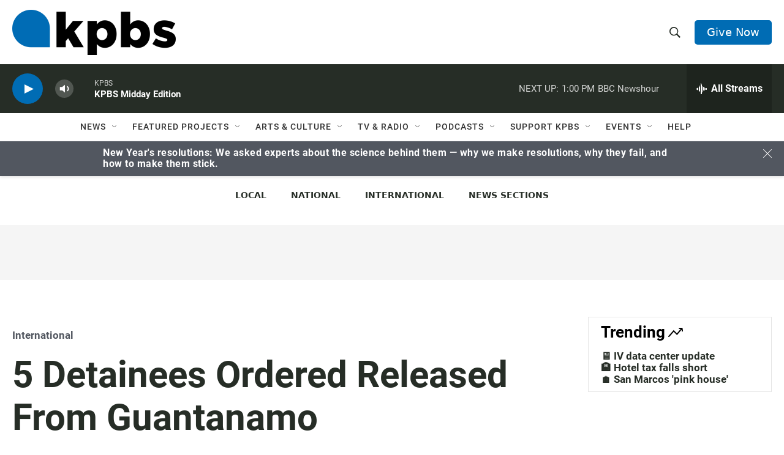

--- FILE ---
content_type: text/html; charset=utf-8
request_url: https://www.google.com/recaptcha/api2/anchor?ar=1&k=6LdRF8EbAAAAAGBCqO-5QNT28BvYzHDqkcBs-hO7&co=aHR0cHM6Ly93d3cua3Bicy5vcmc6NDQz&hl=en&v=PoyoqOPhxBO7pBk68S4YbpHZ&size=invisible&anchor-ms=20000&execute-ms=30000&cb=b549al8rl57x
body_size: 48825
content:
<!DOCTYPE HTML><html dir="ltr" lang="en"><head><meta http-equiv="Content-Type" content="text/html; charset=UTF-8">
<meta http-equiv="X-UA-Compatible" content="IE=edge">
<title>reCAPTCHA</title>
<style type="text/css">
/* cyrillic-ext */
@font-face {
  font-family: 'Roboto';
  font-style: normal;
  font-weight: 400;
  font-stretch: 100%;
  src: url(//fonts.gstatic.com/s/roboto/v48/KFO7CnqEu92Fr1ME7kSn66aGLdTylUAMa3GUBHMdazTgWw.woff2) format('woff2');
  unicode-range: U+0460-052F, U+1C80-1C8A, U+20B4, U+2DE0-2DFF, U+A640-A69F, U+FE2E-FE2F;
}
/* cyrillic */
@font-face {
  font-family: 'Roboto';
  font-style: normal;
  font-weight: 400;
  font-stretch: 100%;
  src: url(//fonts.gstatic.com/s/roboto/v48/KFO7CnqEu92Fr1ME7kSn66aGLdTylUAMa3iUBHMdazTgWw.woff2) format('woff2');
  unicode-range: U+0301, U+0400-045F, U+0490-0491, U+04B0-04B1, U+2116;
}
/* greek-ext */
@font-face {
  font-family: 'Roboto';
  font-style: normal;
  font-weight: 400;
  font-stretch: 100%;
  src: url(//fonts.gstatic.com/s/roboto/v48/KFO7CnqEu92Fr1ME7kSn66aGLdTylUAMa3CUBHMdazTgWw.woff2) format('woff2');
  unicode-range: U+1F00-1FFF;
}
/* greek */
@font-face {
  font-family: 'Roboto';
  font-style: normal;
  font-weight: 400;
  font-stretch: 100%;
  src: url(//fonts.gstatic.com/s/roboto/v48/KFO7CnqEu92Fr1ME7kSn66aGLdTylUAMa3-UBHMdazTgWw.woff2) format('woff2');
  unicode-range: U+0370-0377, U+037A-037F, U+0384-038A, U+038C, U+038E-03A1, U+03A3-03FF;
}
/* math */
@font-face {
  font-family: 'Roboto';
  font-style: normal;
  font-weight: 400;
  font-stretch: 100%;
  src: url(//fonts.gstatic.com/s/roboto/v48/KFO7CnqEu92Fr1ME7kSn66aGLdTylUAMawCUBHMdazTgWw.woff2) format('woff2');
  unicode-range: U+0302-0303, U+0305, U+0307-0308, U+0310, U+0312, U+0315, U+031A, U+0326-0327, U+032C, U+032F-0330, U+0332-0333, U+0338, U+033A, U+0346, U+034D, U+0391-03A1, U+03A3-03A9, U+03B1-03C9, U+03D1, U+03D5-03D6, U+03F0-03F1, U+03F4-03F5, U+2016-2017, U+2034-2038, U+203C, U+2040, U+2043, U+2047, U+2050, U+2057, U+205F, U+2070-2071, U+2074-208E, U+2090-209C, U+20D0-20DC, U+20E1, U+20E5-20EF, U+2100-2112, U+2114-2115, U+2117-2121, U+2123-214F, U+2190, U+2192, U+2194-21AE, U+21B0-21E5, U+21F1-21F2, U+21F4-2211, U+2213-2214, U+2216-22FF, U+2308-230B, U+2310, U+2319, U+231C-2321, U+2336-237A, U+237C, U+2395, U+239B-23B7, U+23D0, U+23DC-23E1, U+2474-2475, U+25AF, U+25B3, U+25B7, U+25BD, U+25C1, U+25CA, U+25CC, U+25FB, U+266D-266F, U+27C0-27FF, U+2900-2AFF, U+2B0E-2B11, U+2B30-2B4C, U+2BFE, U+3030, U+FF5B, U+FF5D, U+1D400-1D7FF, U+1EE00-1EEFF;
}
/* symbols */
@font-face {
  font-family: 'Roboto';
  font-style: normal;
  font-weight: 400;
  font-stretch: 100%;
  src: url(//fonts.gstatic.com/s/roboto/v48/KFO7CnqEu92Fr1ME7kSn66aGLdTylUAMaxKUBHMdazTgWw.woff2) format('woff2');
  unicode-range: U+0001-000C, U+000E-001F, U+007F-009F, U+20DD-20E0, U+20E2-20E4, U+2150-218F, U+2190, U+2192, U+2194-2199, U+21AF, U+21E6-21F0, U+21F3, U+2218-2219, U+2299, U+22C4-22C6, U+2300-243F, U+2440-244A, U+2460-24FF, U+25A0-27BF, U+2800-28FF, U+2921-2922, U+2981, U+29BF, U+29EB, U+2B00-2BFF, U+4DC0-4DFF, U+FFF9-FFFB, U+10140-1018E, U+10190-1019C, U+101A0, U+101D0-101FD, U+102E0-102FB, U+10E60-10E7E, U+1D2C0-1D2D3, U+1D2E0-1D37F, U+1F000-1F0FF, U+1F100-1F1AD, U+1F1E6-1F1FF, U+1F30D-1F30F, U+1F315, U+1F31C, U+1F31E, U+1F320-1F32C, U+1F336, U+1F378, U+1F37D, U+1F382, U+1F393-1F39F, U+1F3A7-1F3A8, U+1F3AC-1F3AF, U+1F3C2, U+1F3C4-1F3C6, U+1F3CA-1F3CE, U+1F3D4-1F3E0, U+1F3ED, U+1F3F1-1F3F3, U+1F3F5-1F3F7, U+1F408, U+1F415, U+1F41F, U+1F426, U+1F43F, U+1F441-1F442, U+1F444, U+1F446-1F449, U+1F44C-1F44E, U+1F453, U+1F46A, U+1F47D, U+1F4A3, U+1F4B0, U+1F4B3, U+1F4B9, U+1F4BB, U+1F4BF, U+1F4C8-1F4CB, U+1F4D6, U+1F4DA, U+1F4DF, U+1F4E3-1F4E6, U+1F4EA-1F4ED, U+1F4F7, U+1F4F9-1F4FB, U+1F4FD-1F4FE, U+1F503, U+1F507-1F50B, U+1F50D, U+1F512-1F513, U+1F53E-1F54A, U+1F54F-1F5FA, U+1F610, U+1F650-1F67F, U+1F687, U+1F68D, U+1F691, U+1F694, U+1F698, U+1F6AD, U+1F6B2, U+1F6B9-1F6BA, U+1F6BC, U+1F6C6-1F6CF, U+1F6D3-1F6D7, U+1F6E0-1F6EA, U+1F6F0-1F6F3, U+1F6F7-1F6FC, U+1F700-1F7FF, U+1F800-1F80B, U+1F810-1F847, U+1F850-1F859, U+1F860-1F887, U+1F890-1F8AD, U+1F8B0-1F8BB, U+1F8C0-1F8C1, U+1F900-1F90B, U+1F93B, U+1F946, U+1F984, U+1F996, U+1F9E9, U+1FA00-1FA6F, U+1FA70-1FA7C, U+1FA80-1FA89, U+1FA8F-1FAC6, U+1FACE-1FADC, U+1FADF-1FAE9, U+1FAF0-1FAF8, U+1FB00-1FBFF;
}
/* vietnamese */
@font-face {
  font-family: 'Roboto';
  font-style: normal;
  font-weight: 400;
  font-stretch: 100%;
  src: url(//fonts.gstatic.com/s/roboto/v48/KFO7CnqEu92Fr1ME7kSn66aGLdTylUAMa3OUBHMdazTgWw.woff2) format('woff2');
  unicode-range: U+0102-0103, U+0110-0111, U+0128-0129, U+0168-0169, U+01A0-01A1, U+01AF-01B0, U+0300-0301, U+0303-0304, U+0308-0309, U+0323, U+0329, U+1EA0-1EF9, U+20AB;
}
/* latin-ext */
@font-face {
  font-family: 'Roboto';
  font-style: normal;
  font-weight: 400;
  font-stretch: 100%;
  src: url(//fonts.gstatic.com/s/roboto/v48/KFO7CnqEu92Fr1ME7kSn66aGLdTylUAMa3KUBHMdazTgWw.woff2) format('woff2');
  unicode-range: U+0100-02BA, U+02BD-02C5, U+02C7-02CC, U+02CE-02D7, U+02DD-02FF, U+0304, U+0308, U+0329, U+1D00-1DBF, U+1E00-1E9F, U+1EF2-1EFF, U+2020, U+20A0-20AB, U+20AD-20C0, U+2113, U+2C60-2C7F, U+A720-A7FF;
}
/* latin */
@font-face {
  font-family: 'Roboto';
  font-style: normal;
  font-weight: 400;
  font-stretch: 100%;
  src: url(//fonts.gstatic.com/s/roboto/v48/KFO7CnqEu92Fr1ME7kSn66aGLdTylUAMa3yUBHMdazQ.woff2) format('woff2');
  unicode-range: U+0000-00FF, U+0131, U+0152-0153, U+02BB-02BC, U+02C6, U+02DA, U+02DC, U+0304, U+0308, U+0329, U+2000-206F, U+20AC, U+2122, U+2191, U+2193, U+2212, U+2215, U+FEFF, U+FFFD;
}
/* cyrillic-ext */
@font-face {
  font-family: 'Roboto';
  font-style: normal;
  font-weight: 500;
  font-stretch: 100%;
  src: url(//fonts.gstatic.com/s/roboto/v48/KFO7CnqEu92Fr1ME7kSn66aGLdTylUAMa3GUBHMdazTgWw.woff2) format('woff2');
  unicode-range: U+0460-052F, U+1C80-1C8A, U+20B4, U+2DE0-2DFF, U+A640-A69F, U+FE2E-FE2F;
}
/* cyrillic */
@font-face {
  font-family: 'Roboto';
  font-style: normal;
  font-weight: 500;
  font-stretch: 100%;
  src: url(//fonts.gstatic.com/s/roboto/v48/KFO7CnqEu92Fr1ME7kSn66aGLdTylUAMa3iUBHMdazTgWw.woff2) format('woff2');
  unicode-range: U+0301, U+0400-045F, U+0490-0491, U+04B0-04B1, U+2116;
}
/* greek-ext */
@font-face {
  font-family: 'Roboto';
  font-style: normal;
  font-weight: 500;
  font-stretch: 100%;
  src: url(//fonts.gstatic.com/s/roboto/v48/KFO7CnqEu92Fr1ME7kSn66aGLdTylUAMa3CUBHMdazTgWw.woff2) format('woff2');
  unicode-range: U+1F00-1FFF;
}
/* greek */
@font-face {
  font-family: 'Roboto';
  font-style: normal;
  font-weight: 500;
  font-stretch: 100%;
  src: url(//fonts.gstatic.com/s/roboto/v48/KFO7CnqEu92Fr1ME7kSn66aGLdTylUAMa3-UBHMdazTgWw.woff2) format('woff2');
  unicode-range: U+0370-0377, U+037A-037F, U+0384-038A, U+038C, U+038E-03A1, U+03A3-03FF;
}
/* math */
@font-face {
  font-family: 'Roboto';
  font-style: normal;
  font-weight: 500;
  font-stretch: 100%;
  src: url(//fonts.gstatic.com/s/roboto/v48/KFO7CnqEu92Fr1ME7kSn66aGLdTylUAMawCUBHMdazTgWw.woff2) format('woff2');
  unicode-range: U+0302-0303, U+0305, U+0307-0308, U+0310, U+0312, U+0315, U+031A, U+0326-0327, U+032C, U+032F-0330, U+0332-0333, U+0338, U+033A, U+0346, U+034D, U+0391-03A1, U+03A3-03A9, U+03B1-03C9, U+03D1, U+03D5-03D6, U+03F0-03F1, U+03F4-03F5, U+2016-2017, U+2034-2038, U+203C, U+2040, U+2043, U+2047, U+2050, U+2057, U+205F, U+2070-2071, U+2074-208E, U+2090-209C, U+20D0-20DC, U+20E1, U+20E5-20EF, U+2100-2112, U+2114-2115, U+2117-2121, U+2123-214F, U+2190, U+2192, U+2194-21AE, U+21B0-21E5, U+21F1-21F2, U+21F4-2211, U+2213-2214, U+2216-22FF, U+2308-230B, U+2310, U+2319, U+231C-2321, U+2336-237A, U+237C, U+2395, U+239B-23B7, U+23D0, U+23DC-23E1, U+2474-2475, U+25AF, U+25B3, U+25B7, U+25BD, U+25C1, U+25CA, U+25CC, U+25FB, U+266D-266F, U+27C0-27FF, U+2900-2AFF, U+2B0E-2B11, U+2B30-2B4C, U+2BFE, U+3030, U+FF5B, U+FF5D, U+1D400-1D7FF, U+1EE00-1EEFF;
}
/* symbols */
@font-face {
  font-family: 'Roboto';
  font-style: normal;
  font-weight: 500;
  font-stretch: 100%;
  src: url(//fonts.gstatic.com/s/roboto/v48/KFO7CnqEu92Fr1ME7kSn66aGLdTylUAMaxKUBHMdazTgWw.woff2) format('woff2');
  unicode-range: U+0001-000C, U+000E-001F, U+007F-009F, U+20DD-20E0, U+20E2-20E4, U+2150-218F, U+2190, U+2192, U+2194-2199, U+21AF, U+21E6-21F0, U+21F3, U+2218-2219, U+2299, U+22C4-22C6, U+2300-243F, U+2440-244A, U+2460-24FF, U+25A0-27BF, U+2800-28FF, U+2921-2922, U+2981, U+29BF, U+29EB, U+2B00-2BFF, U+4DC0-4DFF, U+FFF9-FFFB, U+10140-1018E, U+10190-1019C, U+101A0, U+101D0-101FD, U+102E0-102FB, U+10E60-10E7E, U+1D2C0-1D2D3, U+1D2E0-1D37F, U+1F000-1F0FF, U+1F100-1F1AD, U+1F1E6-1F1FF, U+1F30D-1F30F, U+1F315, U+1F31C, U+1F31E, U+1F320-1F32C, U+1F336, U+1F378, U+1F37D, U+1F382, U+1F393-1F39F, U+1F3A7-1F3A8, U+1F3AC-1F3AF, U+1F3C2, U+1F3C4-1F3C6, U+1F3CA-1F3CE, U+1F3D4-1F3E0, U+1F3ED, U+1F3F1-1F3F3, U+1F3F5-1F3F7, U+1F408, U+1F415, U+1F41F, U+1F426, U+1F43F, U+1F441-1F442, U+1F444, U+1F446-1F449, U+1F44C-1F44E, U+1F453, U+1F46A, U+1F47D, U+1F4A3, U+1F4B0, U+1F4B3, U+1F4B9, U+1F4BB, U+1F4BF, U+1F4C8-1F4CB, U+1F4D6, U+1F4DA, U+1F4DF, U+1F4E3-1F4E6, U+1F4EA-1F4ED, U+1F4F7, U+1F4F9-1F4FB, U+1F4FD-1F4FE, U+1F503, U+1F507-1F50B, U+1F50D, U+1F512-1F513, U+1F53E-1F54A, U+1F54F-1F5FA, U+1F610, U+1F650-1F67F, U+1F687, U+1F68D, U+1F691, U+1F694, U+1F698, U+1F6AD, U+1F6B2, U+1F6B9-1F6BA, U+1F6BC, U+1F6C6-1F6CF, U+1F6D3-1F6D7, U+1F6E0-1F6EA, U+1F6F0-1F6F3, U+1F6F7-1F6FC, U+1F700-1F7FF, U+1F800-1F80B, U+1F810-1F847, U+1F850-1F859, U+1F860-1F887, U+1F890-1F8AD, U+1F8B0-1F8BB, U+1F8C0-1F8C1, U+1F900-1F90B, U+1F93B, U+1F946, U+1F984, U+1F996, U+1F9E9, U+1FA00-1FA6F, U+1FA70-1FA7C, U+1FA80-1FA89, U+1FA8F-1FAC6, U+1FACE-1FADC, U+1FADF-1FAE9, U+1FAF0-1FAF8, U+1FB00-1FBFF;
}
/* vietnamese */
@font-face {
  font-family: 'Roboto';
  font-style: normal;
  font-weight: 500;
  font-stretch: 100%;
  src: url(//fonts.gstatic.com/s/roboto/v48/KFO7CnqEu92Fr1ME7kSn66aGLdTylUAMa3OUBHMdazTgWw.woff2) format('woff2');
  unicode-range: U+0102-0103, U+0110-0111, U+0128-0129, U+0168-0169, U+01A0-01A1, U+01AF-01B0, U+0300-0301, U+0303-0304, U+0308-0309, U+0323, U+0329, U+1EA0-1EF9, U+20AB;
}
/* latin-ext */
@font-face {
  font-family: 'Roboto';
  font-style: normal;
  font-weight: 500;
  font-stretch: 100%;
  src: url(//fonts.gstatic.com/s/roboto/v48/KFO7CnqEu92Fr1ME7kSn66aGLdTylUAMa3KUBHMdazTgWw.woff2) format('woff2');
  unicode-range: U+0100-02BA, U+02BD-02C5, U+02C7-02CC, U+02CE-02D7, U+02DD-02FF, U+0304, U+0308, U+0329, U+1D00-1DBF, U+1E00-1E9F, U+1EF2-1EFF, U+2020, U+20A0-20AB, U+20AD-20C0, U+2113, U+2C60-2C7F, U+A720-A7FF;
}
/* latin */
@font-face {
  font-family: 'Roboto';
  font-style: normal;
  font-weight: 500;
  font-stretch: 100%;
  src: url(//fonts.gstatic.com/s/roboto/v48/KFO7CnqEu92Fr1ME7kSn66aGLdTylUAMa3yUBHMdazQ.woff2) format('woff2');
  unicode-range: U+0000-00FF, U+0131, U+0152-0153, U+02BB-02BC, U+02C6, U+02DA, U+02DC, U+0304, U+0308, U+0329, U+2000-206F, U+20AC, U+2122, U+2191, U+2193, U+2212, U+2215, U+FEFF, U+FFFD;
}
/* cyrillic-ext */
@font-face {
  font-family: 'Roboto';
  font-style: normal;
  font-weight: 900;
  font-stretch: 100%;
  src: url(//fonts.gstatic.com/s/roboto/v48/KFO7CnqEu92Fr1ME7kSn66aGLdTylUAMa3GUBHMdazTgWw.woff2) format('woff2');
  unicode-range: U+0460-052F, U+1C80-1C8A, U+20B4, U+2DE0-2DFF, U+A640-A69F, U+FE2E-FE2F;
}
/* cyrillic */
@font-face {
  font-family: 'Roboto';
  font-style: normal;
  font-weight: 900;
  font-stretch: 100%;
  src: url(//fonts.gstatic.com/s/roboto/v48/KFO7CnqEu92Fr1ME7kSn66aGLdTylUAMa3iUBHMdazTgWw.woff2) format('woff2');
  unicode-range: U+0301, U+0400-045F, U+0490-0491, U+04B0-04B1, U+2116;
}
/* greek-ext */
@font-face {
  font-family: 'Roboto';
  font-style: normal;
  font-weight: 900;
  font-stretch: 100%;
  src: url(//fonts.gstatic.com/s/roboto/v48/KFO7CnqEu92Fr1ME7kSn66aGLdTylUAMa3CUBHMdazTgWw.woff2) format('woff2');
  unicode-range: U+1F00-1FFF;
}
/* greek */
@font-face {
  font-family: 'Roboto';
  font-style: normal;
  font-weight: 900;
  font-stretch: 100%;
  src: url(//fonts.gstatic.com/s/roboto/v48/KFO7CnqEu92Fr1ME7kSn66aGLdTylUAMa3-UBHMdazTgWw.woff2) format('woff2');
  unicode-range: U+0370-0377, U+037A-037F, U+0384-038A, U+038C, U+038E-03A1, U+03A3-03FF;
}
/* math */
@font-face {
  font-family: 'Roboto';
  font-style: normal;
  font-weight: 900;
  font-stretch: 100%;
  src: url(//fonts.gstatic.com/s/roboto/v48/KFO7CnqEu92Fr1ME7kSn66aGLdTylUAMawCUBHMdazTgWw.woff2) format('woff2');
  unicode-range: U+0302-0303, U+0305, U+0307-0308, U+0310, U+0312, U+0315, U+031A, U+0326-0327, U+032C, U+032F-0330, U+0332-0333, U+0338, U+033A, U+0346, U+034D, U+0391-03A1, U+03A3-03A9, U+03B1-03C9, U+03D1, U+03D5-03D6, U+03F0-03F1, U+03F4-03F5, U+2016-2017, U+2034-2038, U+203C, U+2040, U+2043, U+2047, U+2050, U+2057, U+205F, U+2070-2071, U+2074-208E, U+2090-209C, U+20D0-20DC, U+20E1, U+20E5-20EF, U+2100-2112, U+2114-2115, U+2117-2121, U+2123-214F, U+2190, U+2192, U+2194-21AE, U+21B0-21E5, U+21F1-21F2, U+21F4-2211, U+2213-2214, U+2216-22FF, U+2308-230B, U+2310, U+2319, U+231C-2321, U+2336-237A, U+237C, U+2395, U+239B-23B7, U+23D0, U+23DC-23E1, U+2474-2475, U+25AF, U+25B3, U+25B7, U+25BD, U+25C1, U+25CA, U+25CC, U+25FB, U+266D-266F, U+27C0-27FF, U+2900-2AFF, U+2B0E-2B11, U+2B30-2B4C, U+2BFE, U+3030, U+FF5B, U+FF5D, U+1D400-1D7FF, U+1EE00-1EEFF;
}
/* symbols */
@font-face {
  font-family: 'Roboto';
  font-style: normal;
  font-weight: 900;
  font-stretch: 100%;
  src: url(//fonts.gstatic.com/s/roboto/v48/KFO7CnqEu92Fr1ME7kSn66aGLdTylUAMaxKUBHMdazTgWw.woff2) format('woff2');
  unicode-range: U+0001-000C, U+000E-001F, U+007F-009F, U+20DD-20E0, U+20E2-20E4, U+2150-218F, U+2190, U+2192, U+2194-2199, U+21AF, U+21E6-21F0, U+21F3, U+2218-2219, U+2299, U+22C4-22C6, U+2300-243F, U+2440-244A, U+2460-24FF, U+25A0-27BF, U+2800-28FF, U+2921-2922, U+2981, U+29BF, U+29EB, U+2B00-2BFF, U+4DC0-4DFF, U+FFF9-FFFB, U+10140-1018E, U+10190-1019C, U+101A0, U+101D0-101FD, U+102E0-102FB, U+10E60-10E7E, U+1D2C0-1D2D3, U+1D2E0-1D37F, U+1F000-1F0FF, U+1F100-1F1AD, U+1F1E6-1F1FF, U+1F30D-1F30F, U+1F315, U+1F31C, U+1F31E, U+1F320-1F32C, U+1F336, U+1F378, U+1F37D, U+1F382, U+1F393-1F39F, U+1F3A7-1F3A8, U+1F3AC-1F3AF, U+1F3C2, U+1F3C4-1F3C6, U+1F3CA-1F3CE, U+1F3D4-1F3E0, U+1F3ED, U+1F3F1-1F3F3, U+1F3F5-1F3F7, U+1F408, U+1F415, U+1F41F, U+1F426, U+1F43F, U+1F441-1F442, U+1F444, U+1F446-1F449, U+1F44C-1F44E, U+1F453, U+1F46A, U+1F47D, U+1F4A3, U+1F4B0, U+1F4B3, U+1F4B9, U+1F4BB, U+1F4BF, U+1F4C8-1F4CB, U+1F4D6, U+1F4DA, U+1F4DF, U+1F4E3-1F4E6, U+1F4EA-1F4ED, U+1F4F7, U+1F4F9-1F4FB, U+1F4FD-1F4FE, U+1F503, U+1F507-1F50B, U+1F50D, U+1F512-1F513, U+1F53E-1F54A, U+1F54F-1F5FA, U+1F610, U+1F650-1F67F, U+1F687, U+1F68D, U+1F691, U+1F694, U+1F698, U+1F6AD, U+1F6B2, U+1F6B9-1F6BA, U+1F6BC, U+1F6C6-1F6CF, U+1F6D3-1F6D7, U+1F6E0-1F6EA, U+1F6F0-1F6F3, U+1F6F7-1F6FC, U+1F700-1F7FF, U+1F800-1F80B, U+1F810-1F847, U+1F850-1F859, U+1F860-1F887, U+1F890-1F8AD, U+1F8B0-1F8BB, U+1F8C0-1F8C1, U+1F900-1F90B, U+1F93B, U+1F946, U+1F984, U+1F996, U+1F9E9, U+1FA00-1FA6F, U+1FA70-1FA7C, U+1FA80-1FA89, U+1FA8F-1FAC6, U+1FACE-1FADC, U+1FADF-1FAE9, U+1FAF0-1FAF8, U+1FB00-1FBFF;
}
/* vietnamese */
@font-face {
  font-family: 'Roboto';
  font-style: normal;
  font-weight: 900;
  font-stretch: 100%;
  src: url(//fonts.gstatic.com/s/roboto/v48/KFO7CnqEu92Fr1ME7kSn66aGLdTylUAMa3OUBHMdazTgWw.woff2) format('woff2');
  unicode-range: U+0102-0103, U+0110-0111, U+0128-0129, U+0168-0169, U+01A0-01A1, U+01AF-01B0, U+0300-0301, U+0303-0304, U+0308-0309, U+0323, U+0329, U+1EA0-1EF9, U+20AB;
}
/* latin-ext */
@font-face {
  font-family: 'Roboto';
  font-style: normal;
  font-weight: 900;
  font-stretch: 100%;
  src: url(//fonts.gstatic.com/s/roboto/v48/KFO7CnqEu92Fr1ME7kSn66aGLdTylUAMa3KUBHMdazTgWw.woff2) format('woff2');
  unicode-range: U+0100-02BA, U+02BD-02C5, U+02C7-02CC, U+02CE-02D7, U+02DD-02FF, U+0304, U+0308, U+0329, U+1D00-1DBF, U+1E00-1E9F, U+1EF2-1EFF, U+2020, U+20A0-20AB, U+20AD-20C0, U+2113, U+2C60-2C7F, U+A720-A7FF;
}
/* latin */
@font-face {
  font-family: 'Roboto';
  font-style: normal;
  font-weight: 900;
  font-stretch: 100%;
  src: url(//fonts.gstatic.com/s/roboto/v48/KFO7CnqEu92Fr1ME7kSn66aGLdTylUAMa3yUBHMdazQ.woff2) format('woff2');
  unicode-range: U+0000-00FF, U+0131, U+0152-0153, U+02BB-02BC, U+02C6, U+02DA, U+02DC, U+0304, U+0308, U+0329, U+2000-206F, U+20AC, U+2122, U+2191, U+2193, U+2212, U+2215, U+FEFF, U+FFFD;
}

</style>
<link rel="stylesheet" type="text/css" href="https://www.gstatic.com/recaptcha/releases/PoyoqOPhxBO7pBk68S4YbpHZ/styles__ltr.css">
<script nonce="wood3GWpl5u0xcYZfkoOJQ" type="text/javascript">window['__recaptcha_api'] = 'https://www.google.com/recaptcha/api2/';</script>
<script type="text/javascript" src="https://www.gstatic.com/recaptcha/releases/PoyoqOPhxBO7pBk68S4YbpHZ/recaptcha__en.js" nonce="wood3GWpl5u0xcYZfkoOJQ">
      
    </script></head>
<body><div id="rc-anchor-alert" class="rc-anchor-alert"></div>
<input type="hidden" id="recaptcha-token" value="[base64]">
<script type="text/javascript" nonce="wood3GWpl5u0xcYZfkoOJQ">
      recaptcha.anchor.Main.init("[\x22ainput\x22,[\x22bgdata\x22,\x22\x22,\[base64]/[base64]/[base64]/bmV3IHJbeF0oY1swXSk6RT09Mj9uZXcgclt4XShjWzBdLGNbMV0pOkU9PTM/bmV3IHJbeF0oY1swXSxjWzFdLGNbMl0pOkU9PTQ/[base64]/[base64]/[base64]/[base64]/[base64]/[base64]/[base64]/[base64]\x22,\[base64]\\u003d\\u003d\x22,\[base64]/[base64]/[base64]/CtjpdwobCqsOldHbCsRcSPxwKw65fOsKiQwQ6w5Ncw6jDiMOzN8KSZcOFeRDDlcKeeTzChMKKPnoICcOkw57Dlh7Dk2UbKcKRYnTCv8KudgYsfMOXw6LDhsOGP2pnwprDlT/Dj8KFwpXCg8Oqw4wxwpXCqAYqw41pwphgw7gXaibCoMKhwrk+woNTB08Dw7AEOcO3w4vDjS9gKcOTWcKZJsKmw6/[base64]/Dj0MxwpbDsExsw4ttwrPClGvDsiljBWzDosOuSFjDoWkNw7vDpGXCrMO1a8KQDCx4w7bDtmLCnR51wpHCmsO/c8OlG8OLwqXDj8OUJWNrDEzCkcO5Fw3DvcK0FsKETsOIUCvCqHZDwqDDtQ3CvwfDmRQSwpvDvcKsworCmU5zeMOww5kNCDInwqtZw54aA8K5w593wqYGAlpTwrUeR8Kww5bDuMOtwrYSFMO/w53Dt8O0wogOKj3CiMKLa8KqdTPDnD5Ywp/DgwnCiz5Cwr7CoMKwM8KlGgjClsKrwq4yDsOpw6vDlHIVw7QsC8O/esOdw6DDt8OzHsK/[base64]/[base64]/CpcOJYQ9REW/CrcO0w7dlCwE4w6wSwo7DpsKtd8Oiw4dlw5PCjXfDv8KpwrvDt8OYB8O0QsKlwp/[base64]/CnMOMdMOlYibCkcKMwp/CnEkSwrxbw4MPCMKDwr8GeDzClWI4XBVcbsKuwp/CkwtBfmM9wpPChcKAd8OUwqjDnlPDvG7CkcOgwrErfDN0w40oOMKxGcOkw7zDkAAqQ8K6wrVZT8ONwovDmD3DgF/CvEAlXcO+w6k0wrtkwpBUWGLCnsOifHgpOMK/[base64]/[base64]/DoizCiMOAfxLDigJGw6U5W8KIwrTDnsOhL8OiwrrCgMKbJnzDkTzCq07CmH3DhC8Ww7I6aMO/[base64]/[base64]/wrTDuMO5w5bCoXXCnsKVJsK3wovClMKvJwrDscKww5nCiBjCs0hHw5PDiwoCw7ZQfR/CrMKaw5/DpFLCjHfCvsK7wp4Fw4c5w60GwoEAwoDDhx4fIsOhUMOnw4fClgVpwrldwoN4c8K7w6vDgW/CgsKFNMKgdsOIwqrCj07DqjBTwpTCt8OTw5kiwppLw6zDvMODQl3DmXVMQkzDqyTDmQbCujJNAA/[base64]/[base64]/CksO9w6rDhyHCrDo7wpgGPUfDi8KJw7TDvMOiQnLDhAPDpMKvw77Ch1NGR8O2wrlSw5/DkirDj8OWwr42wqsZTUvDmw48aTXDq8OFacOHR8OQwq/Csmh2T8OowoYMwrzCvnRkZ8O4wrQnwpLDo8K7wrF6wqodMyBkw6gHMATCnsKxwq0swrTDrzx9w6kuQSUXbmzCuR1rwr7Cq8ONYMOdeMK7VFvCrsOmw6LDtsKnw5x6wqp9BjPCvD/[base64]/CssKufCHDlyJkY8OkGMOFwpQpw6jDlcOuW2hRXcKcV8OZWMOHw6U9wp3DlsOgNsKYBcOew60xVX5WwoYVwr1TJjElOwzCo8OkWBPDp8KewoDDriXDhsKewqPDjDsvRiQ3w4PDmcO/M0RFw6RBMH8pQgjCjTwEwrzChMOMMnoERGs3w4DCrVDChRzDkcKBw53DoiBJw7x1w7o5EsOqw6zDukN9wocELUtAwoAEAcO1HDrDhxgVw5pCw6TCgA05PBtiw4kdIMOuQiYZKsOKa8OoA3MWw57DgcKxwotULm7CrxvDoknDs39cETHChy/ClsKyDMOhwqt5ZGwOw6siF3XDkyl/IhIKKkJwLypOw6QTw4RuwoUmCsOlV8OqXhjCmjRxbg/Cm8O9w5bDisOZwoUnRsO8Gh/CqXnDrxN2w59PAsOqciwxw70ewqHCqcOMwopiKmpjw6xrZljDssOte24iOwpdChU+QQkqwrl8wqjDsVcdw71Rw7EwwqsTw4sow40hwpIZw53DsgLCrRRRwrDDpnVJETBDQXYbwoZhdWsdSk/CpMOdw6bCi0jDqmDDqBrCin0QI2F2Z8OkwpzDrRhgZsOPwrl5wrDDpsOBw5hkwr9kPcOjQMKoAxPCr8KUw7dVMMKWw7RSwpjCpgrDlcOuOxLCrAkzfzHDvcOXRMKFwp1Ow5/DjMOaw63ChsKrHcO3woVXw6nCijzCicOPwpHDvMOGwrRLwoxhZX9pwr0zDMKsFsKiwq1swpTDosKJw6oLXBDCr8OqwpbDtwTDksO6EcOzw7DCkMOpw6TDvMO0w5XCmy1GeEMXKcOJQxDDmAXClkEqXEU+U8KBw5zDk8K9ZcKjw7goBcKQGcK/w6ImwosJPcOVw4cMwobCoVstRm4bwrnDrU/DucKsM1fCpcKxwp8KwpbCtgnDjB89w64wBMKWw6YEwpM9KG3Cu8KHw4gEwobDmAzCglFSFljDq8O+IgMvwocHwqB1b2TDrDjDjMKsw40Tw53DqkQMw4spwrNCPVrCnsKFwoYewrYXwoQKw6BBw4g9wq4aahlhwo/CvwjDjsKAwpbDgGELNcKTw7/DjcKELnw9My7DkcK2OXTDt8OrMcO7wpLCnyZeL8KNwqQ7JsO/[base64]/wp/DhxwwB3fCqn3DksO3TEl4wrTDpMOsw5kmwrbDk0LCg3bCvVzDo3olASfCh8K2w5dvMMKlMCtYw5U+wqA+woDDllMKEcO9wpLCn8KDwp7Cu8OmI8KUGMKaJMOyd8O9AcODw5bDlsOfP8ODPHV7wp/DtcOjPsK0GsOeRi/CtAzDocOIwo7Ci8OLHjZLw4bCrsOewrtXw4bCmMO8wqTCkcKbBHHCilLCpk/DgEXCi8KCH3fDjltfRMKew6o7L8KDasOyw44Rw5TDkQfDpAs3w7DDnsO/w4QPHMKcPi8CB8OKHlbDoSbCncKBYD9dZ8KfdmQbwplgP2TDvxVNOzTCr8KRwp8+QD/Ck0jCvxHDryQdwrRew7/CnsOfwo/CnsKLw5XDh2XCucO7DVDCr8OcM8KZwrJ4DcORWMKvw5Bow7E1cEPDignClGcncsKFIWjCnjDDm1wsTiN9w40Cw7RKwrFVw5vDqXbCksK1w4MKccOSPVLDlSIJwq/DhsOZXWFdWcO/AMOATEXDnMKwPSxBw5QKOMKlScKAZVVHGcK/[base64]/wpJpBjHDiAk3HGDDggfDiyMpwrMcIS9FWxYYHw7CscK0YsOUWcK6w4DDtHzCvhzCqcKZwp/Di1Ziw7bCrcOdw7kRIsKvSMOvwozCvjzCnV/DsRkzScKsQ37DoShRF8Osw7kEw5QCZ8KoZjUQw4/ClR1sZQ4/w47DkcKxCRrCpMO/woTDncOow509JgV6w5bCmsOhw69OPcOQwr3CtsKKAcKdw57Ch8OnwpXCikMUGsKcwoQCw7ByLMO4wqXCgcKybB/CgcKYDyjCusO1XynCmcK/w7bDsXLDvEbCpsOFwrIfwrzCoMO1MTjCizTCtWTDs8O0wqLDiC7DrWorw7swI8OYccOvw6bDnR3Dnh7Dvx7Drgx/KnAhwpECwqXCtQlpQMODf8Ojw5QQdSUOw60rXFnCmCnDmcKIw4zDt8K/[base64]/DnsOQwodAw5DDjMO9w7fCpyDDs8Kjw7wbTsK2QSPCscKXw5R5a3tbw60tdsOaw5zCiH/DocOSw7rCnDjCsMOgbXDDsG/CtyfCr0l1ZcOTOsKCQsKWD8K8w5x7EcK9V0E9wox4HsOdw5HDrFNfLzojKmoWw4TCo8Ovw5IAK8OaAElJeABjIcKoM1EBM2RYVlZ/wottYcOzwrIGwp/CmcOrw6ZEXShsKMKuwp4mwoHDpcOvHsOMS8OxworCksKOLVQewrfClMKNKcK0Y8K5wr/[base64]/Dh8KDIzbCjQjDhQzCihbDlHzDqz8owrzCscOhT8KcwqA9wox4wqHCo8KUJHRWMCVCwp7DjcKww5EDwonCnGHCngMjDUXChMK9TRDDo8KxCUPDrcOFRlbDnD/Dt8OIBTvCsgbDrcK7wqZxaMOPN2p4w59rwprCmMKXw65KHg4Yw4PDpMOEAcOqwpbCk8OYw4l6wq43GBlLDF/[base64]/[base64]/w7NowqDDmsOzwqDDsDBlwp1nwoUVG3EkwpPDnMOuUMOOX8K0ccKPSGwUwqRJw5bDkHXDuAvCkHEVCcKYwqJ3JsKSwrZcw73Dm1PDgT5aw5HDj8Otwo3CosKMUsKSwqrDncOiwoVyWcOrbztwwpDCn8OowpvCtk0lPj4ZMMK/DUrCrcKjHxHDk8K2wrLDpMKww6jChcOjZcOIw77DhsOIZ8KbXsKuwr1TPEfCpz4TQMKEwr3ClMOrYMKZQ8O6w6JjFlPCnkvDry9MfQZTUHkvYG0jwpc1w4UTwpnDk8KxAMKlw7bDggN1FVB4VsKfaDLCv8Ozw5PDuMKeXWzCisOQCEvDkcOCJlDDpxRGwq/Ch1EwwpPDmyllDjfDmMOSQCkeeXchwqHDkFkTDAI6w4JtJsOsw7ZWb8Krw5hDw5k/A8OcwpDDiyUCwrvDujXDmMK1UTrCvMK9YsKVScK/w57DicOWDWYEw7zCmgtwOMKWwr4RTxrDqhQZw6dWIW5mwqXCh2d8wpDDgcOab8K/w73CigDDjiUTwprCk3hSTjtTBEDDiTJ7CsOSelnDlcO9wpAKTy5rwoMmwqATEWPCoMKmdFVBCys5woPCq8K2PhPCq3XDmFkdbMOmEsK1wr8SwojCmsKZw7/CkcOHwoEYE8KrwrtnacKew6PCi1zCjcOcwp/CnngIw4vCokzCuwDCksOcYw3Ds2lMw43CnQgww6fDncK3w77Dvg7CvsOww6NQwp/Do3TCiMK4IS0yw4bDkhzDusKzccKdSsK2FSzCrAxkLcKkKcOYBhDCrMOgw5BrCiDDu0cpd8KSw5zDnsKFOcOqP8OuHcOtw6/[base64]/wojChMKWw47CnsOuwqLDpy/[base64]/FsO7w5/DssKYw4IdbcObw6DCs23Cn3vDpVpnw4ltdWwSw4B0w7MOw5s0SMKNaDjDlsOMUAnDgEHCnSjDm8KWYQgyw4nCmsOhcBjCjsKATsKxwq0LI8O/w4ZqG2dmBAQCw5TDpMOtccKGwrXDi8KnUsOvw5RmFcODNnDCq0HDmkvCjsONwrfCmlZHwq5pE8OBOcKsBcKJLcKZXC3CnsOMwoYgHwvDrRo/w7zCjShew7B5fSlWw7Nww4Idw73CtsK6TsKSTD41w7wXPMKEwqbCiMOEdGXCskEDw7s9w5nDoMOAHHnDrsOjc2jDsMKDwpTClcOJwqbCm8K4VMOuCFfDisKiEMKbwqAlQ1vDucK0wpAtI8KIwq/[base64]/JXDCmMOvwp3DiWkccj/DoMKFQsOOwqsoQnTDhURvwoPDk3LCrkfDtMO/Y8OrFXvDtTzDpBPDqsOnw6bDssONw4TDhBc1wqrDgMKiIsOIw6lTQMK3UMOpw6UTIsK4wrhuIsKPwq7DjwkbeSjClcOONj5rw4Z/w6fCrcKJFcKswr59w4zCn8OYJCQiN8KEWMK5wq/CkQHCg8OOw6/ClMOJFsOgwpzDssK1HAfCmcKaOsKQwoE5DE4lR8OAwo8nGcOWw5DCoj7DssONGyjDpy/Cv8KePMOhw6PDnMKGw5tDw6Muw4URw7EiwrPDvlF0w5HDhcO+bGRKw78ywoJVw7w3w5EbOMKkwrrCjztfGcKJAcOUw4vCksK9EiXCmHzCpMOsI8KHXnjCtMOywp7Dr8KAbnjDr0pOwrQrw73Cm1hRw49rbinDrsKsJ8O8wr/CkBYNwqQGAj/DjAbCgBIJFsOvLTjDuDfDj2/DucKHbMOiX03Dl8KOIQ8GaMKjclPDrsKob8OqS8OGwo1cdC3DgcKDUcKIKcK8wqzCs8KLw4XCqDbCkgE+PMK1PnjCo8Ktw7BXwo7CgMKOwq/CugAewpgFwqrCtGTDhhtTBQtRDsKUw6zDkcOgFsOST8OeccO9SgplWSVJAMKKwoJpTgjDkMK6wqrCnnMiw6XCjg5VNsKAaSnCh8KOw4/Co8O7EwRLKcKiS2jCqQ89w6DCtcKtL8KNw7DDiVnDoE7DgGfDjV7CrsO/w7/DmMKnw4M1wqvCk0HDk8KbfgN1w6Zewo7DvMK1w73ChMOZwqh9wpnDtMKSOkzCpz/CuFB4GsO8X8ObK1JTGzPDuGERw4I1wpbDl0khwo4pw7U6DhLDlsKBwr/Dm8Ooa8OqDcKFdFDCs0nDhw3CiMK3BkLDhcKGPTknwovCnWvDiMKwwo3DuW/[base64]/DocK9X8K+wobDhwp6cmjDqsK4w77Cph3Dm8OJZsOEMcKDQjfCtcK1woHDjcOSwqXDrsK/[base64]/CgcK7YSbCncKTXMODwpPDjm3CjsOEw4DCk1Fnw6YbwqbCrMO2wpPDtjRJZ2nCinrDgcO1FMKSDxsdMQUwbsKQwq9OwqHCpyFSw4JZw4YQOkprwqc2ISDDgXvCgFo+wq5ZwrrDu8KAXcOnUFg4wpzCo8KWPSlSwp0hw6lcQjzDisO7w5UiQMO/wp7ClDpZP8O8wrzDo3tqwqJwKMOGX2zChCvCtsOkw6Nww6/[base64]/CrDULFcOawoDDsHLDk8OawqliwqtEDmokP2J2w7HCnMKVwphGGSbDhwfDisKqw47DuzbDqsOYOj/Dg8Kda8KYbcKVwp7Cv07CncKxw4bClQbDnMKMw4zDtsOxwqlvw70DdcKtbyvCnsOGwpXCgXnCp8O+w6vDpnsbPcOgwq7DsgXCszrCoMOoEQ3DgQLCisOxZnTCmnwSccKBwoTDqSEdS1DCgsKkw7sIUHkow5/DikTCk2BCUV1SwpTDtDQHHD1hOTvDoEdVw6HCvw3CtRTCgMKOwo7DiigPwrBRRMOJw6LDhcKAwoPCg00nw6d+w6rCmcKvIUsVwrnDhsO1woHCgVzCgsOAARdwwrhlRAEJw57Dsjo0w5t1w6QsYcK9cHo5wpdVKcOSwqoJNcKzwqfDuMOZwqkLw5/Cl8OqecKaw5DDiMOhPcOMb8KXw5oWwoLDjD9LJV/CihZSQRrDj8KvwqTDmcOQwrXCpsOowqzCmnxWw5LDvsKQw5DDkDx7LcOAcxMkRifDpzXDmAPChcOsWMO3TxUUEsOrw51MW8KmLcO2w7Q2PsKNwoHDicKPw7s4V39/ZXJkw4jDiiJeQMKAeA/ClMOdT0zClCnCuMOuwqcDw6HClMK4wpssTsOZw78twovCpWLCmcOawokOSsOEbSzDsMOKSQhJwoxjfEfDpMK/w7fDlMO0wogMZ8KnIXkSw6YIwpdLw5jDjmoCM8Owwo7DtMOKw47CoMK/wqHDgAAUwpPCrcOew4V7C8Olwox/w5LDp2DCmMK6w5LCl3k3w5NcwqnCoT3CtcKiwqBGZ8O9wr7CpcO5XinCsjVvwp7Cu2lWVcOBwpMbRE/CkMKcWTzClcO5ScKcHMOLEsKAJHTCr8K7wrvCq8K3wozCqQ1Sw515w7VTw48ZecKGwoEFHGfCosO7bELCjj0pehsiUlfCocKMwp7DpcKlwrHCgwnDgAlnYjfDgmEoTsKrw7/[base64]/[base64]/CusKKw7/Dsksywpo6DETCq8O/wpV3wqZowogZwrfCgDnDgsO5YmLDsEYMSiDDicKowqvDgsK9eFNww5rDs8ODwpxgw5VAw7dZJSDDh0rDgsKIwoHDiMKYwqkAw7fCm1zChQ9dw7DCkcKKSx48w50ew4vCnGATRsOxUsOndMOSTsOswpnDu37Ds8Kww6/Ds1RMFsKvIsKhNmPDjFh6bsKRcMKbwr/DjWIoXTXDq8Kdw7nDhcKywqpBPxrDrgzCm1MrJEx5wqQSGsK3w4nCrcKgwqTCusOgw4PDsMKRLcKNw7A6A8KhcgclFBvCucOGwoc7w5kIw7IKccOzw5HDszVHw70XYUMKwpRfwr0TCMOYUsKdwp7Cj8OFwq5Vw4bChMKvw6nDksOGEWjDoD/CpRZmXGt3XxzClsKPWMKzecKYKsOuK8OJQcOwJcK3w7rDnR5+asKwfD8jw7nCm0bCrcO5wq7CnBLDphc/[base64]/DqMK6MBHDnsK1w7TCicOPw7vCnsKXwrExwplKwoBHfR5Rw54uwqkBwo3DuxfCglZgAjVbwrTDlzlzw4fDrMOZw5/[base64]/fMKvw73CoMODwo5/w7c5OsKpwo3Cq8OBH8KDw7JuI8KcwqgvXyTCv2/DmsOnf8OfUMO8worDkiZaVMOYQcOTwoA9woNzw7oSw5tYDcKaI0bDgndZw64iGmVMAm3CmsK8wrtNN8OdwrrCuMOUw6RdBCJxaMOKw5Rqw6dCCQIMYUDCucKIRynDqsOYwodZV2fClsKzw7fCom/CjTHDisKBdF/DrwcOJ0jDsMKkwqrCi8KhVsOiEVhAwrQmw6PChsOvw67DunMvUFdfKxZjw4JPwpMRw5JQW8KEw5Rowrgowr7Cg8OdEsOEAzJjYyXDnsOrw6waD8KNw71wTsKywrVSB8OGEMOUcMO5MMKKwqrDnnzDksKdQn9RYMOSw4pzwq/Cqm5rQcKQwqEiOgTCsXkMFiE+QRjDlsK6w63CqHzDnMKYw4EEw449wqY0B8ORwqxmw60nw6DDnFRJIMOvw4Mww4tmwpDCkEsuFVrCrMOUcRQNw7TCjMOLwobCil3DgMKyFmYpEEwUwqYOwoDDih/CnzVMw6twcVTCvsKRZcOOccKiwrLDh8KmwofDmCHDq38Zw5XDr8K7wodHRcKbNnDCqcOYTXTCqigUw5pVwqY0LRLCoVFWwrTCt8K+wqkdwqI9w7rCjxh3X8Kaw4N/wqsGw7JgZS/CiF/DhSdOw6LCncKsw7/CvV8nwrdQHhvDoRTDjcKxXMO8wqvDki/CmMKwwpAowroawpd2FGHCo0xxHsOUwpwhcGTDkMKDwqFsw5sjFMKLVMKtLglTw7RBw6ZXw7k/w5VZw4k4wqTDqsKVK8ODdsOjwqZwbMKiX8KFwpR+wpjCk8OPw7vDnmHDvMK6fAscLcKvwqDDgsKbFcOiwrLCtz0nw6MSw4tzwoPDg0XDqMOkTsOOeMKQcMONBcOiCcOaw6bCtH7DqsKtwp/[base64]/PAjDn8Kyw7jDhmEdwrp8cypfw6/[base64]/Ch3HClwhiwqRtw43Cu2AFYE1TT8KqXDo9wonCqkzDrMKrw4FTwrvCvcK1w7fCnMKqwqgowqjCgHBowprDnsOgw4zDo8OEw6/DpGUSwpBvwpfClcOhw5XCikfDjcOUwqhcKnI1IHTDkGB1TBvDkwnDlxcYRsKiwqDDgnDCoXdcGMK2w4dSXsK9PVnCusKEwpkucsOnJFPCpMOnw73Cn8KOw4jCqlHCnm0XFwklw5nCqMO/FMOIMEZ/[base64]/CnmN5w6XCg0oBTUjDpcKPHgkBHnnDocOOw65Ew4rDq1PCgEfDnzHCjMOhcGU/Kn4MDlkiQsKmw7RODQkkUcOmXsOnG8Obw7Y6XFZnRSlkw4XCrMOMRHYJHy/[base64]/[base64]/Cs8Oud8Ocw67DoWB9J0/CtsKxw4nDjMOXTxJgK8KrVGlvwpgKw4bDuMOWwonCrXXCqWoDw4YxC8K/JcOMeMKCwpI2w4bCr3ksw40dw6HDusKbwroAw5BrwoLDrsK9aiUUwqhPMsKpYsObPsOcTgTDmAkreMOUwq7CqcObwpUMwo0uwr5KwpdKwrsHO3fDuAF9CHfDn8K4w5cHZsOdw6ARw4PCsQTCg3dVw7fCvsOBwpMFw4lFOcKJwpheLUVNEMO8EizCrjrDvcOvw4E/wodHw6jClVbCnkhYFH9BAMODwrvChcO3wrxDQmUzw6QBACLDrHcBWVQ1w65Iw6cODcKyPsKkI0jCr8KjL8OpKcKrRlDDilJzESIPwpgNwrJoKAIlYgExw6XCssKIGMOOw5LDrMKIW8KBwo/CugEpecKkwqIqwqtxZm7DtE3CicKHwqHCt8KswrLDnVhRw4TDjWp0w79jcWVxMMKidMKVZcOuwobCo8KzwrDCjsKJB30xw71nDsOTwqrCsVVmaMOLecO4QsO1w4/CscOCw4vDnFtvR8KSOcKPQkcsw7rDvMOsDMO7Q8KTQ3pAw4LCnwYSCwMZwrfCgDzDhsKsw7PDmHDDp8OxJD3Cu8O4K8K/wonCmAZnZ8KNHsOZdcK3CMK4w5rCnlHDocKVRXoNwopABcOADmgeAcKAJsO1w7DDl8K7w47CmcO5U8KQQBRYw6fCi8KSwqxjwofDmF3CgsO/w4XClHrClwjDiG8twrvCk0hrw4PCjR/ChlhfwrbCp2LDoMKNcXnCpcO0wqlLWcKcFkcrPsKww6A6w5PDrcO3w6zCnBUNU8Oaw4rDn8KPwoUmwqMBQ8KdS2fDmTbDnMKpwpnCq8Kqwqhkw6fDpnHDrnrCqsKCwoQ4X0liKELClG3DmyHCr8Khw5/DscOHXcK9TMKywqohOcK5wrYfw5VLwpZhwpJELcKgwp3Cqi7Dh8K3Y01EI8OAwpPCpyVPwoAzacKVR8K0ZyrCoyN/C0zCrgc/w4kbfcK6JsKlw53DmnzCsznDvMKhV8O1wpPCunnCo2PCoFfChxlFO8KFwqLCgTM1wqxAw7vCjF5fASo3FBsJw5jDsyfDnMOCVBXDpsO5RwRnwoEgwrVQw5t/[base64]/DucKHwpjCqnrCtcObwqcDwpzCvsOiesK/BxIKw7AHG8K5JsKeQzgcKsK5wojCm0nDiU9Yw7RqLsKJw4PChcOSwqZhYMOuw7HCoXvClzY6Wm8/w4NVDG/CiMKaw6doGDNIYnkowo1sw5AiF8KmPjFYw7gSwrR0RxDDvMO4woNFw4vDhF1eU8O8bUd9GcO/w7PDk8K9O8K7Q8KgHcKew6JINlBVw5EXKX7Djh/CrcKyw7E1wrw3wqMsf1HCrsKlUgslwo/Do8KdwoYww4nDkMOUwotqchsVw5cyw5/Cj8KTRMOSw6tfXsKyw7hhEcOaw5loKijClGnCjgzCvsKUf8OZw7/[base64]/DnUw4w4TDqsOBEFjCs1XChyhjw5/Cnyk5BsOYJsKFwrDCtwU3wpvCjR7DmEzDoz7Dr3bCmx7DucK/wq9VccK1dFTDthbCm8K8WcOtfSHDn1TDvibCrQzDm8K8eydxwp5jw53Dm8O5w4LDm2vChMOBw4vCjsKjJTXCg3HCvsO1H8OnQsOqYcO1dsKNw6TCqsOGwoh+IVzCj3jDvMOFXMKIw7vCnMKJHgd/[base64]/[base64]/CvlzCpcOhBDcQPU/[base64]/CnhZDUxDDiSbCsHvChsKmZ8KIW2nDqwRZa8KAw4rDn8Khw51rdlt/w4gsWwDDmmB5woJxw4tSwp7CsXXDosOZwq/[base64]/Dq8OlKApmwq40Yitkw4pkS8KXVsKjw7gsIsOVHijCk09RPjHDrcOVA8KYS05VbDDDsMONFx7CqDjCoWPDr2oBwqDDrcOzWMOCw4zDu8O/w5/Cg1E4w6PDqhvDoiDDml5yw5k7w6vDocOcwq/DrcOhScKIw4HDt8ObwpfDsFpbSBnCusKvRMOtwqd7eFxvw65lMWbDmMOCw57DvMOaGFrCvgTChE3CucOnwqcAcy7DksONw7lXw5vDrn0lLsO9w4IUKD7Dr31CwrfCt8OuE8K3YcKVw64OS8OVw5/Dp8OMw71wX8Knw43DmSN5TMKdwp3CpVHChcKVYXNSf8OVB8KWw65fBMKkwpUrXVo8w5AVwoI5w6/CqgXCo8K7GSp5wrUTwq8xwrwGwroHEsKIFsKFS8O/[base64]/[base64]/CmFViZMKCYC3CncOISDrDsBDDmsKkD8O9wrFeBTnCk2rDuQcawpXCj13DsMO+w7RRHDQsXChddQYzNsK5w5MZdDXDrMOLw4XCkMO+w7/DmHnDh8Kkw6zDqcKBwqkNYCvDnGkZw6nDksOYEcOHw4zDrDzCpEsww7U0wrJsQMOywo/[base64]/DuHPCszRoBU1DKMKYSsK+wrHDrWsbCzHCmMO3wprDjArCp8KSw7jDkEdhw6pnJ8OqIAINZ8KCQcKhw5LCs0vCqA8KKW/CqsK9GmZpaltmw5TCnMOPFMO9w6MIw5s7OFhRRcKsWsKFw73DpsOdG8KxwpNNwobDtQ7Di8Ouw7DDnG0Nw6Uxwr3Dq8KUCVYXBcOgLsK6fcOxwp1kw60FOiHDglU9VsKmwqMpw4PDsiPDo1HDsTzCu8KIwqzCusOBOkwvVsKQw7fDhMO0wozCgMOUHj/CoAzChMKsJMOYw7Enwo/CvMOBwp1Ww71SZm0sw7fCnMKPAsOLw4ZkwqHDlnrDlQ7CucO7w5/DrMO6eMK6wp5owrbCucOQwpBgwpPDgCTDvTDDjjQNwo3Dn2bDrwhSTcOwW8OFw4QOwo7DmMOEE8KeCAUuKMOfw4PDksOHw77Dn8KewpTCr8K3O8KKbR/Ci2jDpcKpwrTCtcOZw5rCksKvJ8Onw40PcldoJ3DDpMOlK8Oowpl0w54iw6XDmMKdwrYtw7nDjMKlbsKZw65nwrBgScO6dkPCh3XCtiJrwrXCmMOjC3vCiFURL23CnMKPd8OWwpBqw6bDrsOyOAgILcObElBtRMOEcmDDmgwzw4/CoUd/woHCiD/[base64]/Cq8O7wrxwwrBBDMKEbXPCvMKGwojDsR0XGVLDm8Ohw5J8E0TCt8K6wqZCwqnDncOQZ0peRMKiwo1AwrLDj8OZeMKKw7/Cj8K6w49eAXhowp7CiivChcKWwrTDu8KmNMOzwrjCsCopw6/CrH87wrzCk3A3wrADwpnDnk42wrAgw4zCj8OGYyzDqljDn3XCqQIDw6/Dl07DuSvDq17DpcKCw4XCvAckcMOawqLDhwpQwpjDvxXCuQPDrsK3ecK2THHCjMOowrHDoH3DrhotwoFlwrvDnMKsTMKjcsOIacOnwppGwrVFwps8wrQawpnDkUnDtcKvwq/[base64]/wqHCqBnDlkbCmcKWw7jCmMKnw4zDiWEGXsOkbsKQBDHDiivDs37DhMOkQCzCvS1iwo52w4DCm8KfCwJewoUyw4XChWLDiHvDvBXDgMOLVwTCsU0DOAEPw4Jlw4DCocOHe0AHw4FlNWwsOQwdQGbDucKawpzDn2jDhXNVGzVPwo7DvUvDrF/[base64]/DjDHCssOWPsKQw6jCh8Omwo02w6bCpVfDnMOmw4rCpAXDocKSwoY0w53DkD5xw5pSOGvDo8K8wqvCjQcyXcK5RsOydUV8IXrDnsKTw4PCgMKrwqlGwo/DmcKIUBMewpnCmkfCqsKRwrJ2McKjwpbDscKHIDnDkcKDbVjDmjo7wonDviJAw6Ntwokww7wJw4rDjcOlP8Kow6V8cQgaeMOSw4UIwq1Aeh1pGBXDgHDCmXNQw4/DkWFhDX1iw7dNwo7DosOXGsKew4rCmMOrBsO7aMOrwpIMw5PCs0xFwoZYwpl0DsOnw6XCssOBfXrCjcOAwolfF8Olwp7CjMKcFcOzwo9gZR7DpmsBw7vCqhTDlMOcOMOoFThyw6LCjjMZw7BpE8KfbUXDscO9w65/wqDCrcKBdsKgw5oyD8KyG8Ocw6gXw7F8w6bCnsOhwr19w7XCqMKEwrTDrsKAAsOkw4sOTUh9S8KmU0DCoX/[base64]/[base64]/CnDRTI8OAQ8KSIzp8OTfDusKywpZtwp7DtEAew6XChmxsMMKzZMK/[base64]/Dsi1vHMKfY8ObwqLCiGEiChw4EcOvX8K7I8KswpRswrHCvsK+KATCsMKtwp5Twrw4w7HDjmIZw7YTS0E2wpjCvlooLUkJw6DDkXQnekfDkcOTZT/[base64]/CuTfCh8Oew4oualgKw5Y+L8O/RcOawrDCsEbDoDLCixrCjcO0w5vCgMOJfsK2AcKsw4Yqwo1FEVp6dMOCKMOZwpJPVFFnE0wKTMKQGHZXQgrDosKtwo0WwpEeVCHDrMOdSsOoBMK7wrvDlsKRDSI2w6nCsDpmwrhpNsKrUsKDwpDCoHLCkcOpLcKkwrBPFwHDoMOAw7lGw5Q8w47Dg8OTHMK/RjtXTcKAw67DvsOTwrscUsO5w63Cm8OtZgNbd8KSw7IYwpYPQsOJw7I+w7YaXsOyw4MvwpFDN8OHwq0bw43DsgjDnWnCvsK1w4o5wrrClQzChUxsbcOlw7NWwq/[base64]/[base64]/CcOhP8Okw5R/w6DDsgXDlkpgw53DoS8Mw6XChyUaH8Obwp1Hw43Dj8Oow7jCqMOIG8OIw5XDnV87w5xyw5huXcKJHsKowrYPYsO1w5oRwrAXecO2w7UbRCnDg8KPw4x5w5gzH8OlH8OIw6nCksOAVE5fKR/DqjLDvCnCj8KmSMOtw43DrcOfIFEJDS7DjBwuNWV4HMKmwohqw687FjBFKMKWwqEZWMO5wrN0QcOlw70Gw7fCkTrCkwpNMMKtwrbCp8KYw6TDoMO9w6zDisK5w5/DhcK4w5BOwpltBsKTdcKyw6JUwrzCjwJPdnIXJcO8VTJte8KWMCDDmCZIfm4BwpnCtMOxw7jCqMKFaMOrTcKdXVBRw4pyw6/Dn20aQ8KJTxvDqFnCn8KgE3XCvcKGAMO/eh1pPsOuBcOzP3vDvgF8wrc5wq4tGMK9w7PClMOAwqfChcOqwo8fwpdAw7HCu0zCq8KbwpbClhXCkMO8wrc7JsKyLSrDksOhFsKAMMKRwqLCuW3DtcKkWsOJWWQPw7/DscK1w5EHG8KPw5jCoAjDr8KxP8Kvw7ZZw5/CjMKBwoPCtS80w4oHw4rDk8O5PsKkw5LDscKkasO5FFFnw7oXw49AwqfDvWfCpMOsBW5KwqzDtsO5Cwomw6rCrMOHw4Qmw5nDqcKGw5rDk1tPWW/CvCQgwrbCncO8MXTCl8OXTsK/PsOlwrfChzdWwrbCg2IUFwHDpcOhaiRxZxVBwq99w554KMKKdMO8UzwBFSbDncKkQT8UwqEOw61qPMOpelwzw5PDjwVPw4PClUFcwr3CjMKFakl6dm4QD1MAwqTDgMOWwr1awpDCjlHDqcKOEcK1EXPDtMKuesKawpjCpRHChcKEUcOyZmDCpm/[base64]/QHtBwrc5MkvDtwvChMKvw5tQT8K+aGTCuMOfwpLDrVjCvMKrw6jCt8KtG8O/JRfCj8Kgw6XDnBIGfEDDiW/DnCbDtsK5cXhkXMKVJcOINms/ATEsw7JWZhfCjjBwGE5AIsOURnvClsOawqzCnioAF8OUSSrDvBXDnsK2KDZ/[base64]/CqD3CpBsocF9MwoLCh2XDgHfDn1ZKAF9ow6fCo1PDjcOQw4prw7p9QnVSw4EhD0FCL8OTw7lhw5dbw4N1wp7DrsK3worDpEjDtgjCocKDem0scHTCksKPwpHCkn/CoHFOIHXDmcOLWcKvwrNYS8Odw5DDssKic8OoUMOAw610w5pYwqRywq3CmxbCkFg6E8K/w50lwqocC1RCwrF4wqvDpcKTwrfDnkN/acKCw4TCrnxNwpfCosO4dcORCF3CliHClg/Dt8KWFG/DoMOrUMO5w49GFyIKdRPDg8KfXjrDkH1lBzECeA/DqzDCoMOwBMOEe8KUCmPCoS/[base64]/ChMKeb2jCux/[base64]/CjwltwqDDqG/[base64]/w4HCp8KJNGnCvVYOb8OcMlXDrcKQw5E8w6c+EBkEGsKxG8OlwrrDucO1w6HDjsOyw53CjifDo8Ojw70BBjTCoRLCucO9b8KVw5HDhEQbw6PDrzVWw6nDqW3CszsoZcK+wpcuwrAMw67CtsO0w5DDpi5/cRPDo8OtZwNqUcKAw7cXOkPCrcO9wp/CghtVw6sQf2ESwpxEw5rCo8KTwr0qwpbCg8KtwpRowol4w4IaN03DiDhjMjEbw4o9dEx+JMKfwqnDoR1aa3IxwonDvMKGNScKBlQlwonDnsOHw47CpcOFwoYkw5fDo8O+w4R3VsKIw4XDpMKxwqTCoF9nwoLCuMK2asOtH8KAw53Dk8KLIQ\\u003d\\u003d\x22],null,[\x22conf\x22,null,\x226LdRF8EbAAAAAGBCqO-5QNT28BvYzHDqkcBs-hO7\x22,0,null,null,null,0,[21,125,63,73,95,87,41,43,42,83,102,105,109,121],[1017145,739],0,null,null,null,null,0,null,0,null,700,1,null,0,\[base64]/76lBhnEnQkZnOKMAhmv8xEZ\x22,0,0,null,null,1,null,0,1,null,null,null,0],\x22https://www.kpbs.org:443\x22,null,[3,1,1],null,null,null,1,3600,[\x22https://www.google.com/intl/en/policies/privacy/\x22,\x22https://www.google.com/intl/en/policies/terms/\x22],\x22rN5dCcwAF9FV7k8VWaSNmlvCbFEopZ1fMzlLTxKynmc\\u003d\x22,1,0,null,1,1769032050199,0,0,[226],null,[5,208,139],\x22RC-HwzBtaQx6XdtPA\x22,null,null,null,null,null,\x220dAFcWeA4f-hD7OP5umXwrssQ3Scd-bQMiA7NoW_ADA1XiPwZPFFgJaE927gwb0OdpdTMxrlWJRDOkoVI3dCNz-mKZDyt-m0faLw\x22,1769114850177]");
    </script></body></html>

--- FILE ---
content_type: text/html; charset=utf-8
request_url: https://www.google.com/recaptcha/api2/aframe
body_size: -247
content:
<!DOCTYPE HTML><html><head><meta http-equiv="content-type" content="text/html; charset=UTF-8"></head><body><script nonce="EDgTqJTlGQ7aq5Za4MfNHw">/** Anti-fraud and anti-abuse applications only. See google.com/recaptcha */ try{var clients={'sodar':'https://pagead2.googlesyndication.com/pagead/sodar?'};window.addEventListener("message",function(a){try{if(a.source===window.parent){var b=JSON.parse(a.data);var c=clients[b['id']];if(c){var d=document.createElement('img');d.src=c+b['params']+'&rc='+(localStorage.getItem("rc::a")?sessionStorage.getItem("rc::b"):"");window.document.body.appendChild(d);sessionStorage.setItem("rc::e",parseInt(sessionStorage.getItem("rc::e")||0)+1);localStorage.setItem("rc::h",'1769028452141');}}}catch(b){}});window.parent.postMessage("_grecaptcha_ready", "*");}catch(b){}</script></body></html>

--- FILE ---
content_type: text/css
request_url: https://tags.srv.stackadapt.com/sa.css
body_size: -11
content:
:root {
    --sa-uid: '0-3fd5c58e-2e1d-50c8-6bff-22e2226e1f8f';
}

--- FILE ---
content_type: text/javascript
request_url: https://c.lytics.io/cid/6391159f1a53f5899d8f47c6e4826772?assign=false&callback=u_46661620758901460
body_size: -401
content:
u_46661620758901460("")